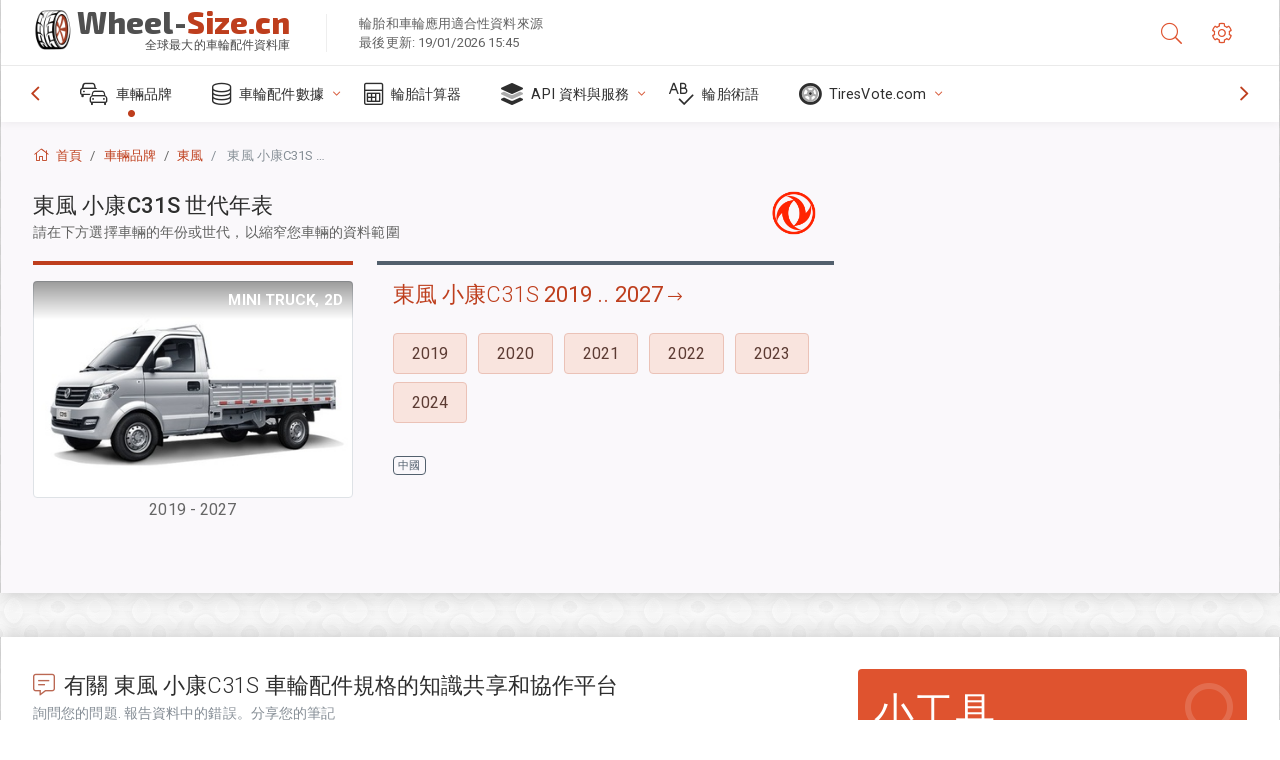

--- FILE ---
content_type: text/html; charset=utf-8
request_url: https://wheel-size.cn/size/dongfeng/c31s/
body_size: 22802
content:



<!DOCTYPE html>
<html lang="zh-tw">
<head>
    <title>東風 小康C31S - 每個年份和世代的輪圈、輪胎、PCD、偏移量規格 | Wheel-Size.cn</title>

    <meta charset="utf-8"/>
    <meta http-equiv="X-UA-Compatible" content="IE=edge">
    <meta name="msapplication-tap-highlight" content="no">
    <meta name="viewport" content="width=device-width, initial-scale=1, shrink-to-fit=no, user-scalable=no, minimal-ui">
    <!-- Call App Mode on ios devices -->
    <meta name="apple-mobile-web-app-capable" content="yes"/>
    <meta name="robots" content="index, follow"/>
    <meta name="revisit-after" content="14 days"/>

    <meta name="description" content="東風 小康C31S - 所有年份的輪圈尺寸、PCD、偏移量，以及螺栓型式、螺紋尺寸 (THD)、中心孔徑 (CB) 等其他規格。東風 小康C31S 的每個年份車型或車型世代，請選擇以縮小搜尋輪胎尺寸資料的範圍。"/>
    <meta name="keywords" content=""/>

    <!-- search engines verification codes -->
    <meta name="msvalidate.01" content="3EEBDB6187F3428FB33DD2B62E7E007F"/>
    <meta name='yandex-verification' content='58286f17fffb3c72'/>
    
    <!-- end search engines verification codes end-->

    
    <script async src="//pagead2.googlesyndication.com/pagead/js/adsbygoogle.js"></script>
    <script>
        (adsbygoogle = window.adsbygoogle || []).push({
            google_ad_client: "ca-pub-6541539878944517",
            enable_page_level_ads: true
        });
    </script>
    

    
    
    
    <meta property="og:type" content="website"/>
    <meta property="fb:admins" content="100001123248123"/>
    <meta property="og:url" content="//wheel-size.cn/size/dongfeng/c31s/"/>
    <meta property="og:site_name" content="Wheel-Size.cn"/>

    <meta property="og:title" content="東風 小康C31S - 每個年份和世代的輪圈、輪胎、PCD、偏移量規格"/>
    <meta property="og:description" content="東風 小康C31S - 所有年份的輪圈尺寸、PCD、偏移量，以及螺栓型式、螺紋尺寸 (THD)、中心孔徑 (CB) 等其他規格。東風 小康C31S 的每個年份車型或車型世代，請選擇以縮小搜尋輪胎尺寸資料的範圍。"/>

    
    <meta property="og:image" content="//wheel-size.cn/static/img/misc/wheel-size-main.jpg"/>



    <link rel="shortcut icon" href="/static/img/icons/favicon.ico"/>
    <link rel="home" href="/"/>

    
        <!-- base css -->
        <link id="vendorsbundle" rel="stylesheet" media="screen, print" href="/static/v2/css/vendors.bundle.css?v2"><!-- smartadmin classes 254kb  / 187 -->
        <link id="appbundle" rel="stylesheet" media="screen, print" href="/static/v2/css/app.bundle.css"><!-- 245 / 144 kb -->
        <link rel="stylesheet" media="screen, print" href="/static/v2/3rd-party/fontawesome5/css/all.min.css"><!-- 173 kb -->
        <link id="mytheme" rel="stylesheet" media="screen, print" href="#">
        <link id="myskin" rel="stylesheet" media="screen, print" href="/static/v2/css/skins/skin-master.css"><!-- 8kb -->
        <link rel="stylesheet" media="screen, print" href="/static/v2/css/themes/cust-theme-ws.css?v5"><!-- color, scheme 99kb / 52 -->
        <link rel="stylesheet" href="/static/v2/css/swiper/swiper-bundle.min.css"><!-- v 6.3.1, 13.6kb -->
        <link rel="stylesheet" href="/static/v2/css/select2/select2.min.css"><!-- 16kb -->

        <link rel="stylesheet" media="screen, print" href="/static/v2/css/custom.css?v9">
        <link rel="stylesheet" media="screen, print" href="/static/v2/css/sprite.css?v2">
        <link rel="preconnect" href="https://fonts.googleapis.com">
        <link rel="preconnect" href="https://fonts.gstatic.com" crossorigin>
        <link href="https://fonts.googleapis.com/css2?family=Exo+2:wght@800&family=Roboto+Mono:wght@400;500&display=swap" rel="stylesheet">

    





    

    <!-- Finder styles -->
    <link href="/static/finder/css/v2-finder.css" rel="stylesheet">

    <link rel="apple-touch-icon" sizes="57x57" href="/static/v2/img/favicon/apple-icon-57x57.png">
    <link rel="apple-touch-icon" sizes="60x60" href="/static/v2/img/favicon/apple-icon-60x60.png">
    <link rel="apple-touch-icon" sizes="72x72" href="/static/v2/img/favicon/apple-icon-72x72.png">
    <link rel="apple-touch-icon" sizes="76x76" href="/static/v2/img/favicon/apple-icon-76x76.png">
    <link rel="apple-touch-icon" sizes="114x114" href="/static/v2/img/favicon/apple-icon-114x114.png">
    <link rel="apple-touch-icon" sizes="120x120" href="/static/v2/img/favicon/apple-icon-120x120.png">
    <link rel="apple-touch-icon-precomposed" href="/static/v2/img/favicon/apple-icon-120x120.png">
    <link rel="apple-touch-icon" sizes="144x144" href="/static/v2/img/favicon/apple-icon-144x144.png">
    <link rel="apple-touch-icon" sizes="152x152" href="/static/v2/img/favicon/apple-icon-152x152.png">
    <link rel="apple-touch-icon" sizes="180x180" href="/static/v2/img/favicon/apple-icon-180x180.png">
    <link rel="icon" type="image/png" sizes="192x192" href="/static/v2/img/favicon/android-icon-192x192.png">
    <link rel="icon" type="image/png" sizes="32x32" href="/static/v2/img/favicon/favicon-32x32.png">
    <link rel="icon" type="image/png" sizes="96x96" href="/static/v2/img/favicon/favicon-96x96.png">
    <link rel="icon" type="image/png" sizes="16x16" href="/static/v2/img/favicon/favicon-16x16.png">
    <link rel="manifest" href="/static/v2/img/favicon/manifest.json">
    <meta name="msapplication-TileColor" content="#ffffff">
    <meta name="msapplication-TileImage" content="/static/v2/img/favicon/ms-icon-144x144.png">
    <meta name="theme-color" content="#ffffff">




    
        <link href="https://www.wheel-size.com/size/dongfeng/c31s/" rel="alternate" hreflang="x-default"/>
        <link href="https://razmerkoles.ru/size/dongfeng/c31s/" rel="alternate" hreflang="ru"/>
        <link href="https://llantasneumaticos.com/size/dongfeng/c31s/" rel="alternate" hreflang="es"/>
        <link href="https://jantes-e-pneus.com/size/dongfeng/c31s/" rel="alternate" hreflang="pt-BR"/>
        <link href="https://taille-pneu.com/size/dongfeng/c31s/" rel="alternate" hreflang="fr"/>
        <link href="https://wheel-size.cn/size/dongfeng/c31s/" rel="alternate" hreflang="zh-Hant"/>
        <link href="https://reifen-groessen.de/size/dongfeng/c31s/" rel="alternate" hreflang="de"/>
        <link href="https://wheel-size.jp/size/dongfeng/c31s/" rel="alternate" hreflang="ja"/>
        <link href="https://wheel-size.it/size/dongfeng/c31s/" rel="alternate" hreflang="it"/>
        <link href="https://wheel-size.gr/size/dongfeng/c31s/" rel="alternate" hreflang="el"/>
        <link href="https://wheel-size.kr/size/dongfeng/c31s/" rel="alternate" hreflang="ko"/>
        <link href="https://wheel-size.my/size/dongfeng/c31s/" rel="alternate" hreflang="ms"/>
        <link href="https://wheel-size.com.tr/size/dongfeng/c31s/" rel="alternate" hreflang="tr"/>
        <link href="https://wheel-thai.com/size/dongfeng/c31s/" rel="alternate" hreflang="th"/>
        <link href="https://wheel-arabia.com/size/dongfeng/c31s/" rel="alternate" hreflang="ar"/>
        <link href="https://rozmiary-opon.pl/size/dongfeng/c31s/" rel="alternate" hreflang="pl"/>
    

    
    

    <base href="/size/dongfeng/c31s/">
    <style>.ws-pagination{text-align:center}.ws-pagination-list{display:inline-block;padding-left:0;margin:18px 0;border-radius:2px}.ws-pagination-list>li{display:inline}.ws-pagination-list>li>span{cursor:default}.ws-pagination-list>li>a,.ws-pagination-list>li>span{position:relative;float:left;border:1px solid #ddd;font-size:12px;padding:5px 10px;line-height:1.5;margin-left:-1px;text-decoration:none;box-shadow:inset 0 -2px 0 rgba(0,0,0,.05);-moz-box-shadow:inset 0 -2px 0 rgba(0,0,0,.05);-webkit-box-shadow:inset 0 -2px 0 rgba(0,0,0,.05)}.ws-pagination-list>li:first-child>a,.ws-pagination-list>li:first-child>span{margin-left:0;border-bottom-left-radius:2px;border-top-left-radius:2px}.ws-pagination-list>li:last-child>a,.ws-pagination-list>li:last-child>span{border-bottom-right-radius:2px;border-top-right-radius:2px}.ws-pagination-list>li>a:focus,.ws-pagination-list>li>a:hover,.ws-pagination-list>li>span:focus,.ws-pagination-list>li>span:hover{z-index:2;color:#214e75;background-color:#eee;border-color:#ddd}.ws-pagination-list>.active>a,.ws-pagination-list>.active>a:focus,.ws-pagination-list>.active>a:hover,.ws-pagination-list>.active>span,.ws-pagination-list>.active>span:focus,.ws-pagination-list>.active>span:hover{z-index:3;color:#fff;background-color:#3276b1;border-color:#3276b1;cursor:default;font-weight:700}</style>
    <link rel="stylesheet" href="/static/ws_comments/css/A.ws-comments.v2.css.pagespeed.cf.VeXx8UFKOu.css"/>


    <style>.image-desc{padding:10px;text-align:right;background-image:linear-gradient(rgba(0,0,0,.4),rgba(0,0,0,0));border-radius:4px;color:#fff;text-transform:uppercase;font-weight:bold}.carousel-caption.carousel-caption-top{position:absolute;right:0;left:0;max-height:30px;padding-top:0;padding-bottom:0;color:#fff;text-align:center;top:0}.ws-border-top{border-width:4px!important}@media only screen and (max-width:576px){.ws-border-top{border-width:0!important}}.list-group-limited.collapse li{display:initial}.list-group-limited li:nth-of-type(n+5) {display:none}.list-group-limited.collapse.show li:nth-of-type(n+5) {display:initial}.ws-list-group .list-group-item{background-color:initial}.ws-list-group.list-group-flush>.list-group-item{border-width:1px 0 0!important}.ws-list-group.list-group-flush>.list-group-item:first-child{border-width:0 0 0!important}input[name="parent"]{display:none}.select2-container .select2-selection--single{height:40px!important}</style>


    

    

    

    <script>
        (function (i, s, o, g, r, a, m) {
            i['GoogleAnalyticsObject'] = r;
            i[r] = i[r] || function () {
                (i[r].q = i[r].q || []).push(arguments)
            }, i[r].l = 1 * new Date();
            a = s.createElement(o),
                    m = s.getElementsByTagName(o)[0];
            a.async = 1;
            a.src = g;
            m.parentNode.insertBefore(a, m)
        })(window, document, 'script', '//www.google-analytics.com/analytics.js', 'ga');
        var domains = [
            'www.wheel-size.com',
            'razmerkoles.ru',
            'llantasneumaticos.com',
            'jantes-e-pneus.com',
            'taille-pneu.com',
            'wheel-size.cn',
            'reifen-groessen.de',
            'wheel-size.it',
            'wheel-size.jp',
            'wheel-arabia.com',
            'wheel-size.gr',
            'wheel-size.kr',
            'wheel-size.my',
            'rozmiary-opon.pl',
            'wheel-thai.com',
            'wheel-size.com.tr'
        ];

        ga('create', 'UA-35890489-1', 'auto', {'allowLinker': true});
        ga('require', 'linker');
        
            ga('linker:autoLink', domains.filter(function (item) {
                return item !== 'wheel-size.cn'
            }));
        
        ga('send', 'pageview');

    </script>

    



    
  


    

    

    
    <link rel="canonical" href="https://wheel-size.cn/size/dongfeng/c31s/"/>

</head>

    <body class="mod-bg-1 mod-main-boxed mod-skin-light nav-function-top  site-zh-tw">
    <!-- DOC: script to save and load page settings -->
    <script>
    /**
     *    This script should be placed right after the body tag for fast execution
     *    Note: the script is written in pure javascript and does not depend on thirdparty library
     **/
    'use strict';

    var classHolder = document.getElementsByTagName("BODY")[0],
        /**
         * Load from localstorage
         **/
        themeSettings = (localStorage.getItem('themeSettings')) ? JSON.parse(localStorage.getItem('themeSettings')) :
            {},
        themeURL = themeSettings.themeURL || '',
        themeOptions = themeSettings.themeOptions || '',
        themeMarket = themeSettings.themeMarket || '',
        systemOutput = themeSettings.systemOutput || '',
        showCalculatedColumns = themeSettings.showCalculatedColumns || '';
    /**
     * Load theme options
     **/
    if (themeSettings.themeOptions) {
        classHolder.className = themeSettings.themeOptions;
        //console.log("%c✔ Theme settings loaded", "color: #148f32");
    } else {
        console.log("%c✔ Heads up! Theme settings is empty or does not exist, loading default settings...", "color: #ed1c24");
    }

    //if (themeSettings.themeURL && !document.getElementById('mytheme')) {
    //    var cssfile = document.createElement('link');
    //    cssfile.id = 'mytheme';
    //    cssfile.rel = 'stylesheet';
    //    cssfile.href = themeURL;
    //    document.getElementsByTagName('head')[0].appendChild(cssfile);

    //} else if (themeSettings.themeURL && document.getElementById('mytheme')) {
    //    document.getElementById('mytheme').href = themeSettings.themeURL;
    //}

    if (themeSettings.systemOutput) {
        if (themeSettings.systemOutput === "imperial"){
            document.body.classList.add("system-imperial");
        }
    }

    if (themeSettings.themeMarket) {
        if (themeSettings.themeMarket){
            document.body.setAttribute("pmChoice", themeSettings.themeMarket);
        }
    }

    if (themeSettings.showCalculatedColumns) {
        if (themeSettings.showCalculatedColumns){
            document.body.classList.add("additional-columns");
        }
    }

    /**
     * Save to localstorage
     **/
    var saveSettings = function (typeSystemOutput='metric') {
        themeSettings.themeOptions = String(classHolder.className).split(/[^\w-]+/).filter(function (item) {
            return /^(nav|header|footer|mod|display)-/i.test(item);
        }).join(' ');
        if (document.getElementById('mytheme')) {
            themeSettings.themeURL = document.getElementById('mytheme').getAttribute("href");
        }
        themeSettings.systemOutput = typeSystemOutput;
        //themeSettings.showCalculatedColumns =
        localStorage.setItem('themeSettings', JSON.stringify(themeSettings));
    }

    var saveOnlyParamSetting = function (param, value) {
        themeSettings = (localStorage.getItem('themeSettings')) ? JSON.parse(localStorage.getItem('themeSettings')) :
            {};
        themeSettings[param] = value;
        localStorage.setItem('themeSettings', JSON.stringify(themeSettings));
    }
    /**
     * Reset settings
     **/
    var resetSettings = function () {

        localStorage.setItem("themeSettings", "");
    }

</script>



    <div class="page-wrapper">
        <div class="page-inner">
            <!-- BEGIN Left Aside -->
            <aside class="page-sidebar">
                
    <!--
    <div class="page-logo">
        <a href="#" class="page-logo-link press-scale-down d-flex align-items-center position-relative"
           data-toggle="modal" data-target="#modal-shortcut">
            <img src="static/images/ws-logo-40.png" alt="" aria-roledescription="logo">
            <span class="page-logo-text mr-1">Wheel-Size.com</span>

        </a>
    </div>
    -->
    <!-- DOC: nav menu layout change shortcut -->
    <div class="hidden-lg-up dropdown-icon-menu position-relative pl-4 pt-3">
        <a href="#" class="alert-primary btn js-waves-off" data-action="toggle" data-class="mobile-nav-on" title="隱藏導航">
            <i class="fal fa-times"></i>
        </a>
    </div>
    <!-- BEGIN PRIMARY NAVIGATION -->
    <nav id="js-primary-nav" class="primary-nav" role="navigation">
        
    <ul id="js-nav-menu" class="nav-menu">
        <li class="nav-title">選單和選項</li>
        <li class="active">
            <a href="/size/" title="找出適合您車輛的輪胎尺寸">
                <i class="fal fa-cars"></i>
                <span class="nav-link-text">車輛品牌</span>
                <span class="dl-ref bg-primary-500 hidden-nav-function-minify hidden-nav-function-top">150+</span>
            </a>
        </li>
        <li class="">
            <a href="#" title="車輪配件數據">
                <i class="fal fa-database"></i>
                <span class="nav-link-text">車輪配件數據</span>
            </a>
            <ul>
                <li>
                    <a href="/pcd/" title="依特定螺栓型式尋找匹配車輛" data-filter-tags="">
                        <span class="nav-link-text">螺栓型式</span>
                    </a>
                </li>
                <li>
                    <a href="/tire/" title="依特定輪胎尺寸尋找匹配車輛" data-filter-tags="">
                        <span class="nav-link-text">輪胎</span>
                    </a>
                </li>
            </ul>
        </li>
        <li class="">
            <a href="/calc/" title="輪胎計算器">
                <i class="fal fa-calculator"></i>
                <span class="nav-link-text">輪胎計算器</span>
            </a>
        </li>








        
        <li>
            <a href="#" title="車輪配件 API">
                <i class="fad fa-layer-group"></i>
                <span class="nav-link-text">API 資料與服務 </span>
            </a>
            <ul>
                <li>
                    <a href="https://developer.wheel-size.com/" title="車輪配件 API" data-filter-tags="">
                        <span class="nav-link-text">車輪配件 API <i class="fal fa-external-link"></i></span>
                    </a>
                </li>
                <li>
                    <a href="https://api.wheel-size.com/v1/swagger/" title="" data-filter-tags="">
                        <span class="nav-link-text">開放 API 規範 <i class="fal fa-external-link"></i></span>
                    </a>
                </li>
                <li>
                    <a href="https://services.wheel-size.com/" title="" data-filter-tags="">
                        <span class="nav-link-text">網站小工具 <i class="fal fa-external-link"></i></span>
                    </a>
                </li>
            </ul>
        </li>
        <li class="">
            <a href="/glossary/" title="輪胎術語" data-filter-tags="">
                <i class="fal fa-spell-check"></i>
                <span class="nav-link-text">輪胎術語</span>
            </a>
        </li>

        <li>
            <a href="#" title="TiresVote.com">
                <i class="fad fa-tire"></i>
                <span class="nav-link-text">TiresVote.com</span>
            </a>
            <ul>
                <li>
                    <a href="https://tiresvote.com/tests/" title="專業輪胎測試" data-filter-tags="">
                        <span class="nav-link-text">專業輪胎測試 <i class="fal fa-external-link"></i></span>
                    </a>
                </li>
                <li>
                    <a href="https://tiresvote.com/top-charts/" title="輪胎排名" data-filter-tags="">
                        <span class="nav-link-text">輪胎排名 <i class="fal fa-external-link"></i></span>
                    </a>
                </li>
                <li>
                    <a href="https://tiresvote.com/filter/" title="進階輪胎搜尋" data-filter-tags="">
                        <span class="nav-link-text">進階輪胎搜尋 <i class="fal fa-external-link"></i></span>
                    </a>
                </li>
                <li>
                    <a href="https://tiresvote.com/catalog/" title="輪胎品牌" data-filter-tags="">
                        <span class="nav-link-text">輪胎品牌 <i class="fal fa-external-link"></i></span>
                    </a>
                </li>
            </ul>
        </li>
    </ul>

    </nav>
    <!-- END PRIMARY NAVIGATION -->
    <!-- NAV FOOTER -->
    <div class="nav-footer shadow-top">
        <a href="#" onclick="return false;" data-action="toggle" data-class="nav-function-minify" class="hidden-md-down">
            <i class="ni ni-chevron-right"></i>
            <i class="ni ni-chevron-right"></i>
        </a>
        <ul class="list-table m-auto nav-footer-buttons">
            <li>
                <a href="mailto:info@wheel-size.com" data-toggle="tooltip" data-placement="top" title="Email">
                    <i class="fal fa-envelope"></i>
                </a>
            </li>
        </ul>
    </div>
    <!-- END NAV FOOTER -->

            </aside>
            <!-- END Left Aside -->
            <div class="page-content-wrapper">
                <!-- BEGIN Page Header -->
                <header class="page-header">
                    

    <!-- DOC: mobile button appears during mobile width -->
    <div class="hidden-lg-up">
        <a href="#" class="alert-primary btn press-scale-down" data-action="toggle" data-class="mobile-nav-on">
            <i class="ni ni-menu"></i>
        </a>
    </div>

    <!-- we need this logo when user switches to nav-function-top -->
    <div class="page-logo position-relative" style="top:-7px;">
        <a href="/" title="首頁" class="page-logo-link press-scale-down d-flex align-items-center position-relative">
            <img src="/static/v2/images/xws-logo-200.png.pagespeed.ic.ylEagnU7oq.webp" alt="" aria-roledescription="logo" class="position-relative" style="top:4px;">
            <span class="mx-1 fs-xxl ws-logo"><span>Wheel-</span>Size.cn</span>
            <span style="bottom:-8px;" class="ws-logo-below position-absolute fs-xs opacity-100 pos-bottom pos-right mr-1 mt-n2 color-fusion-300">全球最大的車輪配件資料庫</span>
        </a>
    </div>


    <div class="pl-5 color-fusion-100 about-ws">
        <div class="">輪胎和車輪應用適合性資料來源</div>
        <div class="d-none d-sm-block">最後更新: 19/01/2026 15:45</div>
    </div>
    <div class="ml-auto d-flex">
        <!-- activate app search icon (mobile) -->
        <div class="">
            <a id="search-drop" class="header-icon cursor-pointer " title="依車型、輪胎或輪圈尺寸搜尋表格" data-toggle="collapse" href="#collapseSearch" data-target="#collapseSearch" role="button" aria-expanded="false" aria-controls="collapseSearch">
                <i class="fal fa-search"></i>
            </a>
        </div>
        <!-- app settings -->
        <div>
            <a href="#" class="cursor-pointer header-icon" data-toggle="modal" data-target=".js-modal-settings">
                <i class="fal fa-cog"></i>
            </a>
        </div>
    </div>


                </header>
                <!-- END Page Header -->

                <!-- BEGIN Page Content -->
                <!-- the #js-page-content id is needed for some plugins to initialize -->
                <main id="js-page-content" role="main" class="page-content ">
                    <div class="collapse " id="collapseSearch" style="">
                        
    <div class="bg-white border-faded rounded p-sm-3 p-0 ws-xs-inherit mb-4">
        <h4>
            <span>車輛型號、輪胎尺寸或輪圈的搜尋表</span>
            <small>請選擇以下標籤，以取得您車輛的適用資料，或尋找符合您條件的車輛。</small>
        </h4>
        <div id="finder">
            

                            <ul class="nav nav-tabs ws-search-tabs" role="tablist">
                                <li class="nav-item">
                                    <a class="nav-link active font-weight-normal px-2 px-sm-3 px-md-3" title="什麼車輪適合您的車" data-toggle="tab" href="#tab_borders_icons-1" role="tab" aria-selected="true"><span class="text-uppercase">依車輛</span> <span class="hidden-sm-down d-block font-weight-light text-truncate-lg text-truncate">什麼車輪適合您的車</span></a>
                                </li>
                                <li class="nav-item">
                                    <a class="nav-link font-weight-normal px-2 px-sm-3 px-md-3" title="哪些車輛使用此輪胎尺寸" data-toggle="tab" href="#tab_borders_icons-2" role="tab" aria-selected="false"><span class=" text-uppercase">依輪胎尺寸搜尋</span> <span class=" hidden-sm-down d-block font-weight-light text-truncate-lg text-truncate">哪些車輛使用此輪胎尺寸</span></a>
                                </li>
                                <li class="nav-item">
                                    <a class="nav-link font-weight-normal px-2 px-sm-3 px-md-3" title="哪些車輛使用此輪圈尺寸" data-toggle="tab" href="#tab_borders_icons-3" role="tab" aria-selected="false"><span class="text-uppercase">按輪圈尺寸</span> <span class="hidden-sm-down d-block font-weight-light text-truncate-lg text-truncate">哪些車輛使用此輪圈尺寸</span></a>
                                </li>
                            </ul>
                            <div class="tab-content py-3 px-0 px-sm-3">
                                <div class="tab-pane fade active show" id="tab_borders_icons-1" role="tabpanel">
                                    


<h6>請指定製造商、年份和型號，以尋找匹配的輪圈：</h6>
<form id="vehicle_form" action="/finder/search/by_model/" method="get" class="wheel-form">
    <div class="row">
        <div class="col-sm-3 pb-2">
            <select id="auto_vendor" name="make" class="js-select2-icons form-control w-100 selectpicker bootstrap-select" data-text="品牌">
                <option selected="selected" value="">品牌</option>
            </select>
        </div>
        <div class="col-sm-2 pb-2">
            <select id="auto_year" name="year" class="select2 form-control w-100 selectpicker bootstrap-select" disabled>
                <option selected="selected" value="">年份</option>
            </select>
        </div>
        <div class="col-sm-3 pb-2">
            <select id="auto_model" name="model" class="select2 form-control w-100 selectpicker bootstrap-select" disabled>
                <option selected="selected" value="">型號</option>
            </select>
        </div>
        <div class="col-sm-1">
            <i class="fa-3x finder-redirecting fad fa-tire d-none"></i>
        </div>
    </div>
</form>

                                </div>
                                <div class="tab-pane fade" id="tab_borders_icons-2" role="tabpanel">
                                    <div class="tire-form-pane tire-metric">
                                        


    <div class="float-right pb-2 ml-2">
        <a class="change-system text-nowrap" href="#">
            <span class="color-fusion-500 opacity-50 hidden-sm-down" style="border-bottom: 1px dashed #ddd;">改用美國輪胎標示系統</span>
            <span class="color-fusion-500 opacity-50 hidden-md-up" style="border-bottom: 1px dashed #ddd;">LT-High Flotation</span>
            <i class="fad fa-exchange"></i>
        </a>
    </div>
    <h6>指定以下欄位的值以尋找符合的車輛:</h6>
    <div class="clearfix"></div>


<form id="tire_form" action="/finder/search/by_tire/" method="get" class="wheel-form">


    <div class="row">
        <div class="col-sm-3 pb-2">
            <select class="select2 form-control w-100 selectpicker bootstrap-select" id="tf_tire_width" name="tire_width">
                <option selected="selected" value="">輪胎寬度</option>
            </select>
        </div>
        <div class="col-sm-3 pb-2">
            <select class="select2 form-control w-100 selectpicker bootstrap-select" id="tf_aspect_ratio" name="aspect_ratio" disabled>
                <option selected="selected" value="">寬高比</option>
            </select>
        </div>
        <div class="col-sm-3 pb-2">
            <select class="select2 form-control w-100 selectpicker bootstrap-select" id="tf_rim_diameter" name="rim_diameter" disabled>
                <option selected="selected" value="">輪圈直徑</option>
            </select>
        </div>
    </div>

</form>

<!-- block below appears only after successful search -->
<div class="ajax-result" id="ajax-tab-2"></div>

                                    </div>
                                    <div class="tire-form-pane tire-flotation d-none">
                                        



<form id="tire_form_hf" action="/finder/search/by_hf_tire/" method="get" class="wheel-form">
    <div class="float-right pb-2">
        <a class="change-system float-right" href="#">
            <span class="color-fusion-500 opacity-50 hidden-sm-down" style="border-bottom: 1px dashed #ddd;">改用 ISO 公制輪胎尺寸系統.</span>
            <span class="color-fusion-500 opacity-50 hidden-md-up" style="border-bottom: 1px dashed #ddd;">ISO Metric</span>
            <i class="fad fa-exchange"></i>
        </a>
    </div>
    <h6 class="title">指定以下欄位的值以尋找符合的車輛:</h6>

    <div class="row">
        <div class="col-sm-3 pb-2">
        <select class="select2 form-control w-100 selectpicker bootstrap-select" id="tf_tire_diameter" name="tire_diameter">
            <option selected="selected" value="">輪胎直徑</option>
        </select>
        </div>
        <div class="col-sm-3 pb-2">
            <select class="select2 form-control w-100 selectpicker bootstrap-select" id="tf_tire_section_width" name="tire_section_width" disabled>
                <option selected="selected" value="">輪胎寬度</option>
            </select>
        </div>
        <div class="col-sm-3 pb-2">
            <select class="select2 form-control w-100 selectpicker bootstrap-select" id="tf_rim_diameter_hf" name="rim_diameter_hf" disabled>
                <option selected="selected" value="">輪圈直徑</option>
            </select>
        </div>

    </div>
</form>

<!-- block below appears only after successful search -->
<div class="ajax-result" id="ajax-tab-4"></div>

                                    </div>
                                </div>
                                <div class="tab-pane fade" id="tab_borders_icons-3" role="tabpanel">
                                    


<form id="wheel_form" action="/finder/search/by_rim/" method="get" class="wheel-form">
    <h6>指定以下欄位的值以尋找符合的車輛:</h6>

    <div class="row ">
        <div class="col-sm-2 pb-2">
            <select class="select2 form-control w-100 selectpicker bootstrap-select" id="wf_rim_diameter" name="rim_diameter">
                <option selected="selected" value="">輪圈直徑</option>
            </select>
        </div>
        <div class="col-sm-2 pb-2">
            <select class="select2 form-control w-100 selectpicker bootstrap-select" id="wf_rim_width" name="rim_width" disabled>
                <option selected="selected" value="">輪圈寬度</option>
            </select>
        </div>
        <div class="col-sm-2 pb-2">
            <select class="select2 form-control selectpicker bootstrap-select" id="wf_offset" name="offset" disabled>
                <option selected="selected" value="">偏移量</option>
            </select>

            <div class="precision-select offset-precision">
                <input type="hidden" name="offset_min"/>
                <input type="hidden" name="offset_max"/>

                <span class="plus-minus">±</span>
                <select name="offset_precision">
                    <option value="0" selected="selected">0</option>
                    <option value="1">1</option>
                    <option value="2">2</option>
                    <option value="3">3</option>
                    <option value="4">4</option>
                    <option value="5">5</option>
                    <option value="6">6</option>
                    <option value="7">7</option>
                    <option value="8">8</option>
                    <option value="9">9</option>
                    <option value="10">10</option>
                    <option value="15">15</option>
                    <option value="20">20</option>
                    <option value="30">30</option>
                    <option value="50">50</option>
                </select>
            </div>
        </div>


        <div class="col-sm-2 pb-2">
            <select class="select2 form-control selectpicker bootstrap-select" id="wf_cb" name="cb" disabled>
                <option selected="selected" value="">中心孔徑</option>
            </select>

            <div class="precision-select cb-precision">
                <input type="hidden" name="cb_min"/>
                <input type="hidden" name="cb_max"/>

                <span class="plus-minus">±</span>
                <select name="cb_precision">
                    <option value="0" selected="selected">0</option>
                    <option value="1">1</option>
                    <option value="2">2</option>
                    <option value="3">3</option>
                    <option value="4">4</option>
                    <option value="5">5</option>
                    <option value="6">6</option>
                    <option value="7">7</option>
                    <option value="8">8</option>
                    <option value="9">9</option>
                    <option value="10">10</option>
                    <option value="15">15</option>
                    <option value="20">20</option>
                    <option value="30">30</option>
                    <option value="50">50</option>
                </select>
            </div>
        </div>
        <div class="col-sm-2 pb-2">
            <select class="select2 form-control w-100 selectpicker bootstrap-select" id="wf_bolt_pattern" name="bolt_pattern" disabled>
                <option selected="selected" value="">螺栓型式</option>
            </select>
        </div>
    </div>
</form>
<div class="ajax-result" id="ajax-tab-3"></div>

                                </div>
                            </div>

        </div>
    </div>


                    </div>

                    
    <div class="row">
        <div class="col-md-12 col-sm-12 col-lg-12">
            <ol class="breadcrumb page-breadcrumb" itemscope itemtype="https://schema.org/BreadcrumbList">
                <li class="breadcrumb-item" itemscope itemtype="https://schema.org/ListItem" itemprop="itemListElement"><a itemprop="item" href="/"><i class="fal fa-home mr-1 fs-md"></i> <span itemprop="name">首頁</span></a>
                        <meta itemprop="position" content="1"/>
                </li>
                <li class="breadcrumb-item" itemscope itemtype="https://schema.org/ListItem" itemprop="itemListElement"><a itemprop="item" href="/size/"><span itemprop="name">車輛品牌</span></a>
                    <meta itemprop="position" content="2"/>
                </li>
                <li class="breadcrumb-item" itemscope itemtype="https://schema.org/ListItem" itemprop="itemListElement"><a itemprop="item" href="/size/dongfeng/"><span itemprop="name">東風</span></a>
                    <meta itemprop="position" content="3"/>
                </li>
                <li class="breadcrumb-item active" itemscope itemtype="https://schema.org/ListItem" itemprop="itemListElement">
                    <span itemprop="name"><span class="hidden-md-down">東風</span> 小康C31S 輪圈規格</span>
                    <meta itemprop="position" content="4"/>
                </li>
            </ol>
        </div>
    </div>


                    
    <div itemscope itemtype="http://schema.org/ItemList">
        <div class="row">
            <div class="col-sm-8">
                <div class="subheader mb-3">
                    <h1 class="subheader-title">
                        <span itemprop="name">東風 小康C31S <span class="fw-300">世代年表</span></span>
                        <small>請在下方選擇車輛的年份或世代，以縮窄您車輛的資料範圍</small>
                    </h1>
                    
                        <img src="https://cdn.wheel-size.com/automobile/manufacturer/dongfeng-1622188104.2587373.png" style="width:64px;" class="figure-img img-fluid rounded float-right float-sm-none mr-2" alt="東風"/>
                    
                </div>
            </div>
        </div>

    </div>
    


                    
    
    
        <div class="row">
            <div class="col-md-12 col-sm-12 col-lg-8" itemscope itemtype="http://schema.org/ItemPage">
                

    <div class="mb-4">
        

        
            
                <div class="row row-eq-height  market-chdm market-generation">
                    <div class="col-sm-5">
                        <div class="py-3 border-top -ws-border-top border-primary w-100" style="border-top-width:4px!important;">

                            
                                <div id="carousel-2019-2027" class="carousel carousel-fade slide" data-ride="carousel">
                                
                                <div class="carousel-inner">


                                
                                    <div class="carousel-item active">
                                    
                                        
                                            <img src="https://cdn.wheel-size.com/thumbs/e3/c0/e3c0c22361246c6742501fa4be1dca5a.jpg" class="d-block w-100 img-fluid img-thumbnail" alt="東風 小康C31S 2019 .. 2027 Mini Truck, 2d">
                                        
                                        
                                        <div class="carousel-caption carousel-caption-top">
                                            <h5 class="image-desc">Mini Truck, 2d</h5>
                                        </div>
                                    </div>
                                
                                </div>
                                
                            </div>
                            
                            <div class="fs-xl mb-2 text-center hidden-sm-down">2019 - 2027</div>
                        </div>
                    </div>
                    <div class="col-sm-7">
                        <div class="p-sm-3 p-sm border-top ws-border-top border-secondary h-100 ws-xs-inherit">
                            <a href="/size/dongfeng/c31s/2019-now/" title="請參閱汽車世代的車輪和輪胎技術規格： 東風 小康C31S 2019 .. 2027">
                                <h2 class="text-right-sm text-left fw-300 mb-4">東風 小康C31S <span class="fw-400 text-nowrap">2019 .. 2027&nbsp;<i class="fal fa-long-arrow-right fs-xl"></i></span></h2>
                            </a>

                            <div class="mb-4">
                            
                                <a href="/size/dongfeng/c31s/2019/" title="東風 小康C31S 2019 - 查看正確的車輪尺寸、PCD、偏移量和輪圈規格">
                                    <span class="btn btn-lg_ border ws-color-orange fs-xl text-uppercase waves-effect waves-themed mr-2 mb-2">
                                        <span class="">2019</span>
                                    </span>
                                </a>
                            
                                <a href="/size/dongfeng/c31s/2020/" title="東風 小康C31S 2020 - 查看正確的車輪尺寸、PCD、偏移量和輪圈規格">
                                    <span class="btn btn-lg_ border ws-color-orange fs-xl text-uppercase waves-effect waves-themed mr-2 mb-2">
                                        <span class="">2020</span>
                                    </span>
                                </a>
                            
                                <a href="/size/dongfeng/c31s/2021/" title="東風 小康C31S 2021 - 查看正確的車輪尺寸、PCD、偏移量和輪圈規格">
                                    <span class="btn btn-lg_ border ws-color-orange fs-xl text-uppercase waves-effect waves-themed mr-2 mb-2">
                                        <span class="">2021</span>
                                    </span>
                                </a>
                            
                                <a href="/size/dongfeng/c31s/2022/" title="東風 小康C31S 2022 - 查看正確的車輪尺寸、PCD、偏移量和輪圈規格">
                                    <span class="btn btn-lg_ border ws-color-orange fs-xl text-uppercase waves-effect waves-themed mr-2 mb-2">
                                        <span class="">2022</span>
                                    </span>
                                </a>
                            
                                <a href="/size/dongfeng/c31s/2023/" title="東風 小康C31S 2023 - 查看正確的車輪尺寸、PCD、偏移量和輪圈規格">
                                    <span class="btn btn-lg_ border ws-color-orange fs-xl text-uppercase waves-effect waves-themed mr-2 mb-2">
                                        <span class="">2023</span>
                                    </span>
                                </a>
                            
                                <a href="/size/dongfeng/c31s/2024/" title="東風 小康C31S 2024 - 查看正確的車輪尺寸、PCD、偏移量和輪圈規格">
                                    <span class="btn btn-lg_ border ws-color-orange fs-xl text-uppercase waves-effect waves-themed mr-2 mb-2">
                                        <span class="">2024</span>
                                    </span>
                                </a>
                            
                            </div>
                            <div class="mb-4">
                                 
                                
                                    
                                    <span class="badge border border-secondary text-secondary mb-1">
                                        中國
                                    </span>
                                    
                                
                            </div>
                            <div class="py-sm-0 py-3"></div>
                        </div>
                    </div>
                </div>
            

        
    </div>




            </div><!-- col-md-8-->

            <div class="col-md-12 col-sm-12 col-lg-4 d-flex" style="flex-direction: column;" itemscope itemtype="http://schema.org/WPSideBar">
                
    <div class="mb-2" style="display:contents;">
                                <div class="ad-sidebar-block" style="position:sticky; top:0px;">
                                    <div class="text-center text-sm-left">
                                        <script async src="https://pagead2.googlesyndication.com/pagead/js/adsbygoogle.js?client=ca-pub-6541539878944517" crossorigin="anonymous"></script>
<!-- WS-SIDEBAR-1-DISPLAY -->
<ins class="adsbygoogle" style="display:block" data-ad-client="ca-pub-6541539878944517" data-ad-slot="8820430500" data-ad-format="auto" data-full-width-responsive="true"></ins>
<script>
     (adsbygoogle = window.adsbygoogle || []).push({});
</script>
                                    </div>
                                </div>
                            </div>

            </div>
        </div>
    



                </main>
                <div class="clearfix"></div>
                <!-- this overlay is activated only when mobile menu is triggered -->
                <div class="page-content-overlay" data-action="toggle" data-class="mobile-nav-on"></div>
                <!-- END Page Content -->

            </div><!-- page-content-wrapper -->
        </div><!-- page-inner -->
    </div>

    
    
    <div class="height-4"></div>
    <div class="page-wrapper">
        <div class="page-inner min-height-reset">
            <div class="bg-white p-3 p-sm-5 page-content-wrapper mt-0" id="conversation">

                <div class="row">
                    <div class="col-sm-8">
                        <div class="subheader mb-3">
        <h4 class="h5 subheader-title"><i class="subheader-icon fal fa-comment-alt-lines"></i>
            <span class="fw-300">有關 東風 小康C31S 車輪配件規格的知識共享和協作平台</span>
            <small class="text-muted m-0">詢問您的問題. 報告資料中的錯誤。分享您的筆記</small>
        </h4>
    </div>

                        

                        <div class="tab-content tab-comments">
                            <div id="type-comments-1" class="tab-pane active">

             


                                <!-- list of generations with active comments -->

                    


                                <div class="panel">
                                    <div class="panel-container show">
                                        <div class="panel-content">
                                            




<div id="ws-comments-container" data-ng-controller="WsCommentsCtrl" data-ng-init="loader.load({ noQuery: true })">
  




<script type="text/ng-template" id="/ws-comment-form.html">

  <form method="post" name="wsCommentForm"
        data-ng-submit="postComment($event, wsCommentForm)"
        action="/comments/new/"
        class="ws-comment-form">
    <div class="hide hidden-fields">
      
      
        
          <input type="hidden" name="content_type" value="main.generationproxy">
        
      
        
          <input type="hidden" name="security_hash" value="1213e93182f4f4c8aa10cc18e45a9ba40acfccaa">
        
      
      <input type="text" name="parent" ng-model="comment.parent">
    </div>

    

    <div class="before-textarea">
      
    <div class="row">
        <div class="col-sm-6">
            <div class="mb-2" data-ng-show="!comment.parent">
                <label class="form-label"></label>
                
        
          <section data-ng-show="!comment.parent">
            <label class="select">
             <select name="object_pk" ng-model="comment.object" initial-value required>
  <option value="" selected>選擇世代</option>

  <option value="10395">2019 .. 2027</option>

</select>
             <i></i>
            </label>
          </section>
        
      
            </div>
        </div>
        <div class="col-sm-6">
            <div class="mb-2" data-ng-if="!comment.parent">
                <label class="form-label"></label>
                <select name="country" lang="ru" data-minimum-input-length="0" data-theme="default" data-allow-clear="false" required class="django-select2">
  <option value="" selected>您的國家</option>

  <option value="AF">Afghanistan</option>

  <option value="AX">Åland Islands</option>

  <option value="AL">Albania</option>

  <option value="DZ">Algeria</option>

  <option value="AS">American Samoa</option>

  <option value="AD">Andorra</option>

  <option value="AO">Angola</option>

  <option value="AI">Anguilla</option>

  <option value="AQ">Antarctica</option>

  <option value="AG">Antigua and Barbuda</option>

  <option value="AR">Argentina</option>

  <option value="AM">Armenia</option>

  <option value="AW">Aruba</option>

  <option value="AU">Australia</option>

  <option value="AT">Austria</option>

  <option value="AZ">Azerbaijan</option>

  <option value="BS">Bahamas</option>

  <option value="BH">Bahrain</option>

  <option value="BD">Bangladesh</option>

  <option value="BB">Barbados</option>

  <option value="BY">Belarus</option>

  <option value="BE">Belgium</option>

  <option value="BZ">Belize</option>

  <option value="BJ">Benin</option>

  <option value="BM">Bermuda</option>

  <option value="BT">Bhutan</option>

  <option value="BO">Bolivia (Plurinational State of)</option>

  <option value="BQ">Bonaire, Sint Eustatius and Saba</option>

  <option value="BA">Bosnia and Herzegovina</option>

  <option value="BW">Botswana</option>

  <option value="BV">Bouvet Island</option>

  <option value="BR">Brazil</option>

  <option value="IO">British Indian Ocean Territory</option>

  <option value="BN">Brunei Darussalam</option>

  <option value="BG">Bulgaria</option>

  <option value="BF">Burkina Faso</option>

  <option value="BI">Burundi</option>

  <option value="CV">Cabo Verde</option>

  <option value="KH">Cambodia</option>

  <option value="CM">Cameroon</option>

  <option value="CA">Canada</option>

  <option value="KY">Cayman Islands</option>

  <option value="CF">Central African Republic</option>

  <option value="TD">Chad</option>

  <option value="CL">Chile</option>

  <option value="CN">China</option>

  <option value="CX">Christmas Island</option>

  <option value="CC">Cocos (Keeling) Islands</option>

  <option value="CO">Colombia</option>

  <option value="KM">Comoros</option>

  <option value="CG">Congo</option>

  <option value="CD">Congo (the Democratic Republic of the)</option>

  <option value="CK">Cook Islands</option>

  <option value="CR">Costa Rica</option>

  <option value="CI">Côte d&#x27;Ivoire</option>

  <option value="HR">Croatia</option>

  <option value="CU">Cuba</option>

  <option value="CW">Curaçao</option>

  <option value="CY">Cyprus</option>

  <option value="CZ">Czechia</option>

  <option value="DK">Denmark</option>

  <option value="DJ">Djibouti</option>

  <option value="DM">Dominica</option>

  <option value="DO">Dominican Republic</option>

  <option value="EC">Ecuador</option>

  <option value="EG">Egypt</option>

  <option value="SV">El Salvador</option>

  <option value="GQ">Equatorial Guinea</option>

  <option value="ER">Eritrea</option>

  <option value="EE">Estonia</option>

  <option value="SZ">Eswatini</option>

  <option value="ET">Ethiopia</option>

  <option value="FK">Falkland Islands (Malvinas)</option>

  <option value="FO">Faroe Islands</option>

  <option value="FJ">Fiji</option>

  <option value="FI">Finland</option>

  <option value="FR">France</option>

  <option value="GF">French Guiana</option>

  <option value="PF">French Polynesia</option>

  <option value="TF">French Southern Territories</option>

  <option value="GA">Gabon</option>

  <option value="GM">Gambia</option>

  <option value="GE">Georgia</option>

  <option value="DE">Germany</option>

  <option value="GH">Ghana</option>

  <option value="GI">Gibraltar</option>

  <option value="GR">Greece</option>

  <option value="GL">Greenland</option>

  <option value="GD">Grenada</option>

  <option value="GP">Guadeloupe</option>

  <option value="GU">Guam</option>

  <option value="GT">Guatemala</option>

  <option value="GG">Guernsey</option>

  <option value="GN">Guinea</option>

  <option value="GW">Guinea-Bissau</option>

  <option value="GY">Guyana</option>

  <option value="HT">Haiti</option>

  <option value="HM">Heard Island and McDonald Islands</option>

  <option value="VA">Holy See</option>

  <option value="HN">Honduras</option>

  <option value="HK">Hong Kong</option>

  <option value="HU">Hungary</option>

  <option value="IS">Iceland</option>

  <option value="IN">India</option>

  <option value="ID">Indonesia</option>

  <option value="IR">Iran (Islamic Republic of)</option>

  <option value="IQ">Iraq</option>

  <option value="IE">Ireland</option>

  <option value="IM">Isle of Man</option>

  <option value="IL">Israel</option>

  <option value="IT">Italy</option>

  <option value="JM">Jamaica</option>

  <option value="JP">日本</option>

  <option value="JE">Jersey</option>

  <option value="JO">Jordan</option>

  <option value="KZ">Kazakhstan</option>

  <option value="KE">Kenya</option>

  <option value="KI">Kiribati</option>

  <option value="KP">Korea (the Democratic People&#x27;s Republic of)</option>

  <option value="KR">Korea (the Republic of)</option>

  <option value="KW">Kuwait</option>

  <option value="KG">Kyrgyzstan</option>

  <option value="LA">Lao People&#x27;s Democratic Republic</option>

  <option value="LV">Latvia</option>

  <option value="LB">Lebanon</option>

  <option value="LS">Lesotho</option>

  <option value="LR">Liberia</option>

  <option value="LY">Libya</option>

  <option value="LI">Liechtenstein</option>

  <option value="LT">Lithuania</option>

  <option value="LU">Luxembourg</option>

  <option value="MO">Macao</option>

  <option value="MG">Madagascar</option>

  <option value="MW">Malawi</option>

  <option value="MY">Malaysia</option>

  <option value="MV">Maldives</option>

  <option value="ML">Mali</option>

  <option value="MT">Malta</option>

  <option value="MH">Marshall Islands</option>

  <option value="MQ">Martinique</option>

  <option value="MR">Mauritania</option>

  <option value="MU">Mauritius</option>

  <option value="YT">Mayotte</option>

  <option value="MX">Mexico</option>

  <option value="FM">Micronesia (Federated States of)</option>

  <option value="MD">Moldova (the Republic of)</option>

  <option value="MC">Monaco</option>

  <option value="MN">Mongolia</option>

  <option value="ME">Montenegro</option>

  <option value="MS">Montserrat</option>

  <option value="MA">Morocco</option>

  <option value="MZ">Mozambique</option>

  <option value="MM">Myanmar</option>

  <option value="NA">Namibia</option>

  <option value="NR">Nauru</option>

  <option value="NP">Nepal</option>

  <option value="NL">Netherlands</option>

  <option value="NC">New Caledonia</option>

  <option value="NZ">New Zealand</option>

  <option value="NI">Nicaragua</option>

  <option value="NE">Niger</option>

  <option value="NG">Nigeria</option>

  <option value="NU">Niue</option>

  <option value="NF">Norfolk Island</option>

  <option value="MK">North Macedonia</option>

  <option value="MP">Northern Mariana Islands</option>

  <option value="NO">Norway</option>

  <option value="OM">Oman</option>

  <option value="PK">Pakistan</option>

  <option value="PW">Palau</option>

  <option value="PS">Palestine, State of</option>

  <option value="PA">Panama</option>

  <option value="PG">Papua New Guinea</option>

  <option value="PY">Paraguay</option>

  <option value="PE">Peru</option>

  <option value="PH">Philippines</option>

  <option value="PN">Pitcairn</option>

  <option value="PL">Poland</option>

  <option value="PT">Portugal</option>

  <option value="PR">Puerto Rico</option>

  <option value="QA">Qatar</option>

  <option value="RE">Réunion</option>

  <option value="RO">Romania</option>

  <option value="RU">Russian Federation</option>

  <option value="RW">Rwanda</option>

  <option value="BL">Saint Barthélemy</option>

  <option value="SH">Saint Helena, Ascension and Tristan da Cunha</option>

  <option value="KN">Saint Kitts and Nevis</option>

  <option value="LC">Saint Lucia</option>

  <option value="MF">Saint Martin (French part)</option>

  <option value="PM">Saint Pierre and Miquelon</option>

  <option value="VC">Saint Vincent and the Grenadines</option>

  <option value="WS">Samoa</option>

  <option value="SM">San Marino</option>

  <option value="ST">Sao Tome and Principe</option>

  <option value="SA">Saudi Arabia</option>

  <option value="SN">Senegal</option>

  <option value="RS">Serbia</option>

  <option value="SC">Seychelles</option>

  <option value="SL">Sierra Leone</option>

  <option value="SG">Singapore</option>

  <option value="SX">Sint Maarten (Dutch part)</option>

  <option value="SK">Slovakia</option>

  <option value="SI">Slovenia</option>

  <option value="SB">Solomon Islands</option>

  <option value="SO">Somalia</option>

  <option value="ZA">South Africa</option>

  <option value="GS">South Georgia and the South Sandwich Islands</option>

  <option value="SS">South Sudan</option>

  <option value="ES">Spain</option>

  <option value="LK">Sri Lanka</option>

  <option value="SD">Sudan</option>

  <option value="SR">Suriname</option>

  <option value="SJ">Svalbard and Jan Mayen</option>

  <option value="SE">Sweden</option>

  <option value="CH">Switzerland</option>

  <option value="SY">Syrian Arab Republic</option>

  <option value="TW">Taiwan (Province of China)</option>

  <option value="TJ">Tajikistan</option>

  <option value="TZ">Tanzania, the United Republic of</option>

  <option value="TH">Thailand</option>

  <option value="TL">Timor-Leste</option>

  <option value="TG">Togo</option>

  <option value="TK">Tokelau</option>

  <option value="TO">Tonga</option>

  <option value="TT">Trinidad and Tobago</option>

  <option value="TN">Tunisia</option>

  <option value="TR">Türkiye</option>

  <option value="TM">Turkmenistan</option>

  <option value="TC">Turks and Caicos Islands</option>

  <option value="TV">Tuvalu</option>

  <option value="UG">Uganda</option>

  <option value="UA">Ukraine</option>

  <option value="AE">United Arab Emirates</option>

  <option value="GB">United Kingdom of Great Britain and Northern Ireland</option>

  <option value="UM">United States Minor Outlying Islands</option>

  <option value="US">United States of America</option>

  <option value="UY">Uruguay</option>

  <option value="UZ">Uzbekistan</option>

  <option value="VU">Vanuatu</option>

  <option value="VE">Venezuela (Bolivarian Republic of)</option>

  <option value="VN">Viet Nam</option>

  <option value="VG">Virgin Islands (British)</option>

  <option value="VI">Virgin Islands (U.S.)</option>

  <option value="WF">Wallis and Futuna</option>

  <option value="EH">Western Sahara</option>

  <option value="YE">Yemen</option>

  <option value="ZM">Zambia</option>

  <option value="ZW">Zimbabwe</option>

</select>
            </div>
        </div>
    </div>



    </div>


    <section data-ng-class="{ 'state-error': errors.comment }">
      <label class="textarea comment-textarea">

        <textarea name="comment" cols="40" rows="10" maxlength="3000" placeholder="評論" ng-model="comment.comment" initial-value required>
</textarea>

      </label>
      <span class="note-error" data-ng-bind-html="prepareError(errors.comment)"></span>
    </section>


    <div class="after-textarea">
      
      
    </div>

    
      


<div class="anonymous-form">
  <div class="user-info">
    <section data-ng-class="{ 'state-error': errors.name }">
      <label class="input">
        <i class="icon-append fa fa-user"></i>
        <input type="text" name="name" maxlength="50" placeholder="姓名" ng-model="comment.name" initial-value required>
      </label>
      <span class="note-error" data-ng-bind-html="prepareError(errors.name)"></span>
    </section>
    <section data-ng-class="{ 'state-error': errors.email }">
      <label class="input">
        <i class="icon-append fa fa-envelope"></i>
        <input type="email" name="email" maxlength="320" placeholder="電子郵件地址" ng-model="comment.email" initial-value required>
      </label>
      <span class="note-error" data-ng-bind-html="prepareError(errors.email)"></span>
    </section>
  </div>
  <section class="captcha" data-ng-class="{ 'state-error': errors.captcha }">
    <div class="g-recaptcha" data-sitekey="6LdUjxEUAAAAAKsnlPJcOu3iYmn-U9wq2xM44428"></div>
<noscript>
    <div style="width: 302px; height: 352px;">
        <div style="width: 302px; height: 352px; position: relative;">
            <div style="width: 302px; height: 352px; position: absolute;">
                <iframe src="https://www.google.com/recaptcha/api/fallback?k=6LdUjxEUAAAAAKsnlPJcOu3iYmn-U9wq2xM44428"
                        frameborder="0" scrolling="no"
                        style="width: 302px; height:352px; border-style: none;">
                </iframe>
            </div>
            <div style="width: 250px; height: 80px; position: absolute; border-style: none;
                  bottom: 21px; left: 25px; margin: 0px; padding: 0px; right: 25px;">
                <textarea id="g-recaptcha-response" name="g-recaptcha-response"
                          class="g-recaptcha-response"
                          style="width: 250px; height: 80px; border: 1px solid #c1c1c1;
                         margin: 0px; padding: 0px; resize: none;" value="">
                </textarea>
            </div>
        </div>
    </div>
</noscript>
    <span class="note-error" data-ng-bind-html="prepareError(errors.captcha)"></span>
  </section>
</div>

    

     <div class="submit-btn-block">
        
  <div class="submit-btn">
      <button type="submit" class="btn btn-link btn-lg pull-right" style="padding: 0;" title="发布评论">
        <span class="btn btn-primary">提交 <i data-ng-if="!isLoading()" class="fa fa-send"></i>
        <i data-ng-if="isLoading()" class="fa fa-circle-o-notch fa-spin"></i></span>
      </button>
        <div class="clearfix"></div>
    </div>
  
    </div>

     <div class="after-anonymous-fields">
      
      
    </div>

    <div class="ws-comment-result-message">
      
        <div class="ws-alert ws-alert-warning" data-ng-if="message.serverError">
          <i class="fa fa-exclamation-triangle"></i>
          
            <strong>Something goes wrong!</strong>
            <br>
            Don't worry, we already know it and will fix shortly!
          
        </div>

        <div class="ws-alert ws-alert-info" data-ng-if="message.moderated">
          <i class="fa fa-comment"></i>
          
            <strong>Your comment will be moderated</strong>
            <br>
            It will be published shortly if contains no spam.
          
        </div>

        <div class="ws-alert ws-alert-error" data-ng-if="message.forbidden">
          <i class="fa fa-times-circle"></i>
          
            <strong>Your comment is forbidden</strong>
          
        </div>
      
    </div>
  </form>
</script>

  <div data-ws-comment-form></div>
  
  
  <div data-ng-if="loader.firstLoad || loader.loading" class="ws-comments-loading text-center" style="padding: 20px;">
    <i class="icon-spinner icon-spin icon-2x"></i>
    <span style="margin-left: 10px;">Loading comments...</span>
  </div>
  
  
  <div data-ng-if="loader.html" data-ws-html-compile="loader.html"></div>
</div>

                                        </div>
                                    </div>
                                </div>


                                <div class="divider" style="margin-top: 1em;margin-bottom: 1em;"></div>
                            </div>
                         
                        </div>
                    </div>
                    <div class="col-sm-4">
                                                <a href="https://services.wheel-size.com/">
                            <div class="p-3 bg-primary-300 rounded overflow-hidden position-relative text-white mb-g cursor-pointer">

                                <h3 class="display-4 d-block l-h-n m-0 fw-500">
                                    小工具
                                    <small class="m-0 l-h-n">網站小工具</small>
                                </h3>

                                <i class="fal fa-user position-absolute pos-right pos-bottom opacity-15 mb-n1 mr-n1" style="font-size:6rem"></i>
                            </div>
                        </a>
                        <a href="https://developer.wheel-size.com/">
                            <div class="p-3 bg-warning-400 rounded overflow-hidden position-relative text-white mb-g cursor-pointer">
                                <h3 class="display-4 d-block l-h-n m-0 fw-500">
                                    API
                                    <small class="m-0 l-h-n">車輪配件 API</small>
                                </h3>
                                <i class="fal fa-gem position-absolute pos-right pos-bottom opacity-15  mb-n1 mr-n4 " style="font-size: 6rem;"></i>
                            </div>
                        </a>
                        <a href="https://tiresvote.com/tests/">
                            <div class="p-3 bg-success-200 rounded overflow-hidden position-relative text-white mb-g cursor-pointer">
                                <h3 class="display-4 d-block l-h-n m-0 fw-500">
                                    輪胎排名
                                    <small class="m-0 l-h-n">最新輪胎專業測試</small>
                                </h3>
                                <i class="fal fa-lightbulb position-absolute pos-right pos-bottom opacity-15 mb-n5 mr-n6" style="font-size: 8rem;"></i>
                            </div>
                        </a>
                    </div>
                </div>
           </div>
        </div>
    </div>



    
    






<!-- BEGIN Color profile -->
<!-- this area is hidden and will not be seen on screens or screen readers -->
<!-- we use this only for CSS color refernce for JS stuff -->
<p id="js-color-profile" class="d-none">
    <span class="color-primary-50"></span>
    <span class="color-primary-100"></span>
    <span class="color-primary-200"></span>
    <span class="color-primary-300"></span>
    <span class="color-primary-400"></span>
    <span class="color-primary-500"></span>
    <span class="color-primary-600"></span>
    <span class="color-primary-700"></span>
    <span class="color-primary-800"></span>
    <span class="color-primary-900"></span>
    <span class="color-info-50"></span>
    <span class="color-info-100"></span>
    <span class="color-info-200"></span>
    <span class="color-info-300"></span>
    <span class="color-info-400"></span>
    <span class="color-info-500"></span>
    <span class="color-info-600"></span>
    <span class="color-info-700"></span>
    <span class="color-info-800"></span>
    <span class="color-info-900"></span>
    <span class="color-danger-50"></span>
    <span class="color-danger-100"></span>
    <span class="color-danger-200"></span>
    <span class="color-danger-300"></span>
    <span class="color-danger-400"></span>
    <span class="color-danger-500"></span>
    <span class="color-danger-600"></span>
    <span class="color-danger-700"></span>
    <span class="color-danger-800"></span>
    <span class="color-danger-900"></span>
    <span class="color-warning-50"></span>
    <span class="color-warning-100"></span>
    <span class="color-warning-200"></span>
    <span class="color-warning-300"></span>
    <span class="color-warning-400"></span>
    <span class="color-warning-500"></span>
    <span class="color-warning-600"></span>
    <span class="color-warning-700"></span>
    <span class="color-warning-800"></span>
    <span class="color-warning-900"></span>
    <span class="color-success-50"></span>
    <span class="color-success-100"></span>
    <span class="color-success-200"></span>
    <span class="color-success-300"></span>
    <span class="color-success-400"></span>
    <span class="color-success-500"></span>
    <span class="color-success-600"></span>
    <span class="color-success-700"></span>
    <span class="color-success-800"></span>
    <span class="color-success-900"></span>
    <span class="color-fusion-50"></span>
    <span class="color-fusion-100"></span>
    <span class="color-fusion-200"></span>
    <span class="color-fusion-300"></span>
    <span class="color-fusion-400"></span>
    <span class="color-fusion-500"></span>
    <span class="color-fusion-600"></span>
    <span class="color-fusion-700"></span>
    <span class="color-fusion-800"></span>
    <span class="color-fusion-900"></span>
</p>
<!-- END Color profile -->
<!-- Modal -->
<div class="modal fade" id="wsModal" tabindex="-1" role="dialog" aria-labelledby="wsModalLabel">
    <div class="modal-dialog modal-sm">
        <div class="modal-content">
            <div class="modal-header">
                <h5 class="modal-title" id="wsModalLabel" data-adtitle="看起來您使用的是廣告阻擋程式！"></h5>
                <button type="button" class="close" data-dismiss="modal" aria-label="關閉">
                    <span><i class="fal fa-times fa-lg"></i></span>
                </button>
            </div>
            <div class="modal-body" data-addesc="廣告是我們的主要收入來源。沒有廣告，我們將無法支付內容編輯的日常工作和更新資料庫。為了讓我們的專案得以生存和發展，我們請您在我們的網站上關閉廣告封鎖功能。">
                <i class="fad fa-3x fa-spinner fa-spin"></i>
            </div>
            <div class="modal-footer">
                <button type="button" class="btn btn-secondary" data-dismiss="modal">關閉</button>
            </div>
        </div>
    </div>
</div>



<!-- BEGIN Page Footer -->
<footer class="pt-4 pb-4 footer-ws bg-gray-500 color-white" role="contentinfo" style="border-top:3px solid #be3e1d;">
    <!-- Footer -->
    <div class="ws-page-wrapper">
        
            <div class="px-5">
            <div class="row">

                <div class="col-md-4 col-sm-5 animated fadeInUp">
                    <h5 class="font-weight-light fs-xl">關於我們</h5>
                    <p class="fs-md">Wheel-Size.cn 是汽車的輪胎和車輪配件指南。<br/>
                        我們致力於幫助您獲得所需的資訊，包括 PCD、偏移量、輪圈以及您車輛所需的所有其他輪圈和輪胎資料。</p>
                    <p class="fs-xs">
                        本指南準確無誤，並每日更新。<br/>
                        本網站、資料、數據和服務依「現狀」提供，不提供任何明示或默示的保證。</p>
                </div>
                <div class="col-md-4 col-sm-3 animated fadeInLeft">
                    <h5 class="font-weight-light fs-xl">聯絡我們</h5>
                    <address class="">
                        <p><abbr title="Email"><i class="fal fa-envelope"></i></abbr> info@wheel-size.com</p>
                    </address>

                    <div class="block contact-block pb-5">
                        <p>掃描 QR 代碼，即可在 Google Play 或 AppStore 上取得我們的應用程式：</p>
                        <div class="float-left">
                            <a href="https://www.wheel-size.com/mobile/app-link/android/?utm_source=www.wheel-size.com&amp;utm_medium=badge&amp;utm_campaign=app-promotion-website">
                                <img src="https://www.wheel-size.com/static/img/misc/android-badge.png" alt="在 Google Play 上取得" style="max-width: 130px;">
                            </a>
                            <div style="height:15px;"></div>
                            <a href="https://www.wheel-size.com/mobile/app-link/ios/?utm_source=www.wheel-size.com&amp;utm_medium=badge&amp;utm_campaign=app-promotion-website">
                                <img src="/static/img/misc/xios-badge.png.pagespeed.ic.TAyvUZcfKO.webp" alt="在 App Store 下載" style="max-width: 130px;">
                            </a>
                        </div>
                        <div class="hidden-lg-down">
                            <img class="img-thumbnail" src="[data-uri]" alt="掃描 QR 代碼，即可隨時取得您車輛的輪圈適用性資料" style="max-width: 120px; margin-left: 6px;">
                        </div>
                        <div class="clearfix"></div>
                    </div>

                </div>
                <div class="col-md-4 col-sm-4 footer-ns animated fadeInRight">
                        
    <div class="block contactform">
        <h5 class="font-weight-light fs-xl">聯絡表單</h5>
        <form class="" action="/contact/submit-form/">
            <div class="form-group">
                <textarea placeholder="您的留言" class="form-control placeholder" rows="2" name="message" id="message" required=""></textarea>
                <p class="help-block"></p>
            </div>
            <input type="email" name="email_" id="email_" style="display: none">
            <input type="hidden" name="name" id="name">
            <div class="form-group">
                <div class="input-group">
                    <input class="form-control" data-validation-required-message="" type="email" name="email" id="email" required="" placeholder="電子郵件">
                    <div class="input-group-append">
                        <button class="btn btn-primary waves-effect waves-themed" type="submit">發送
                        </button>
                    </div>
                    <p class="help-block"></p>
                </div>
            </div>
        </form>
        <div class="form-result-message" style="display:none;">
            <div class="alert alert-success alert-dismissible fade show alert-wheel-form">
                <button data-dismiss="alert" class="close" type="button">×</button>
                <strong>謝謝！</strong><br> 您的電子郵件已成功發送.
            </div>
        </div>
    </div>

                </div>
            </div>

            <div class="d-flex">
                <div class="py-2 flex-grow-1">
                    版權 2025 &copy; www.wheel-size.com</div>
                    <div class="p-2">
                        <a class="color-white" target="_blank" href="https://api-demo.wheel-size.com/api-updates/">
                     API 發佈說明</a>
                    </div>

                    <div class="p-2">
                        <a class="color-white" target="_blank" href="https://www.wheel-size.com/privacy-policy/">隱私權政策</a>
                    </div>

                

            </div>

        </div>

    </div>
</footer>
<!-- END Page Footer -->

    
<!-- BEGIN Page Settings -->
<div class="modal fade js-modal-settings modal-backdrop-transparent" tabindex="-1" role="dialog" aria-hidden="true">
    <div class="modal-dialog modal-dialog-right modal-md">
        <div class="modal-content">
            <div class="dropdown-header bg-trans-gradient d-flex justify-content-center align-items-center w-100">
                <h4 class="m-0 text-center color-white">
                    網站設定
                    <small class="mb-0 opacity-80">使用者介面和語言設定</small>
                </h4>
                <button type="button" class="close text-white position-absolute pos-top pos-right p-2 m-1 mr-2" data-dismiss="modal" aria-label="關閉">
                    <span aria-hidden="true"><i class="fal fa-times fa-2x"></i></span>
                </button>
            </div>
            <div class="modal-body p-0">
                <div class="settings-panel">
                    <div class="mt-4 d-table w-100 px-5 mb-5">

                        <h6 class="mb-2">單位系統:</h6>
                        <div class="custom-control custom-radio mb-2">
                            <input type="radio" class="custom-control-input" id="systemUnitsMetric" name="systemUnits" checked="" value="metric">
                            <label class="custom-control-label" for="systemUnitsMetric">公制</label>
                        </div>
                        <div class="custom-control custom-radio mb-4">
                            <input type="radio" class="custom-control-input" id="systemUnitsImperial" name="systemUnits" value="imperial">
                            <label class="custom-control-label" for="systemUnitsImperial">英制</label>
                        </div>

                        <h6 class="mb-2">使用者介面:</h6>
                        <div class="custom-control custom-checkbox mb-4">
                            <input type="checkbox" class="custom-control-input" id="showCalculatedColunms">
                            <label class="custom-control-label" for="showCalculatedColunms">
                                <span class="onoffswitch-title d-block">在表格中顯示其他資料</span>
                                <span class="onoffswitch-title-desc text-muted">輪圈背距、最小 - 最大偏移量、輪胎重量及其他</span>
                            </label>
                        </div>

                        <h6 class="mb-2">我的地區:</h6>

                        <div class="mb-2">
                            <div class="row">
                                <div class="col-sm-6">
                                    <div class="custom-control custom-radio mb-2 cursor-pointer">
                                        <input type="radio" class="custom-control-input" id="pm-none" value="" name="pmChoice" checked="checked">
                                        <label class="custom-control-label" for="pm-none">未指定</label>
                                    </div>
                                    
                                        
                                        <div class="custom-control custom-radio mb-2 cursor-pointer">
                                            <input type="radio" class="custom-control-input" data-regiontitle="美國" id="pm-usdm" value="usdm" name="pmChoice">
                                            <label class="custom-control-label" for="pm-usdm">美國</label>
                                        </div>
                                        
                                    
                                        
                                        <div class="custom-control custom-radio mb-2 cursor-pointer">
                                            <input type="radio" class="custom-control-input" data-regiontitle="加拿大" id="pm-cdm" value="cdm" name="pmChoice">
                                            <label class="custom-control-label" for="pm-cdm">加拿大</label>
                                        </div>
                                        
                                    
                                        
                                        <div class="custom-control custom-radio mb-2 cursor-pointer">
                                            <input type="radio" class="custom-control-input" data-regiontitle="墨西哥" id="pm-mxndm" value="mxndm" name="pmChoice">
                                            <label class="custom-control-label" for="pm-mxndm">墨西哥</label>
                                        </div>
                                        
                                    
                                        
                                        <div class="custom-control custom-radio mb-2 cursor-pointer">
                                            <input type="radio" class="custom-control-input" data-regiontitle="中美洲和南美洲" id="pm-ladm" value="ladm" name="pmChoice">
                                            <label class="custom-control-label" for="pm-ladm">中美洲和南美洲</label>
                                        </div>
                                        
                                    
                                        
                                        <div class="custom-control custom-radio mb-2 cursor-pointer">
                                            <input type="radio" class="custom-control-input" data-regiontitle="歐洲" id="pm-eudm" value="eudm" name="pmChoice">
                                            <label class="custom-control-label" for="pm-eudm">歐洲</label>
                                        </div>
                                        
                                    
                                        
                                        <div class="custom-control custom-radio mb-2 cursor-pointer">
                                            <input type="radio" class="custom-control-input" data-regiontitle="俄羅斯" id="pm-russia" value="russia" name="pmChoice">
                                            <label class="custom-control-label" for="pm-russia">俄羅斯</label>
                                        </div>
                                        
                                    
                                        
                                    
                                        
                                    
                                        
                                    
                                        
                                    
                                        
                                    
                                        
                                    
                                        
                                    
                                        
                                    
                                </div>
                                <div class="col-sm-6">
                                    
                                        
                                    
                                        
                                    
                                        
                                    
                                        
                                    
                                        
                                    
                                        
                                    
                                        
                                        <div class="custom-control custom-radio mb-2 cursor-pointer">
                                            <input type="radio" class="custom-control-input" data-regiontitle="日本" id="pm-jdm" value="jdm" name="pmChoice">
                                            <label class="custom-control-label" for="pm-jdm">日本</label>
                                        </div>
                                        
                                    
                                        
                                        <div class="custom-control custom-radio mb-2 cursor-pointer">
                                            <input type="radio" class="custom-control-input" data-regiontitle="中國" id="pm-chdm" value="chdm" name="pmChoice">
                                            <label class="custom-control-label" for="pm-chdm">中國</label>
                                        </div>
                                        
                                    
                                        
                                        <div class="custom-control custom-radio mb-2 cursor-pointer">
                                            <input type="radio" class="custom-control-input" data-regiontitle="韓國" id="pm-skdm" value="skdm" name="pmChoice">
                                            <label class="custom-control-label" for="pm-skdm">韓國</label>
                                        </div>
                                        
                                    
                                        
                                        <div class="custom-control custom-radio mb-2 cursor-pointer">
                                            <input type="radio" class="custom-control-input" data-regiontitle="東南亞" id="pm-sam" value="sam" name="pmChoice">
                                            <label class="custom-control-label" for="pm-sam">東南亞</label>
                                        </div>
                                        
                                    
                                        
                                        <div class="custom-control custom-radio mb-2 cursor-pointer">
                                            <input type="radio" class="custom-control-input" data-regiontitle="中東" id="pm-medm" value="medm" name="pmChoice">
                                            <label class="custom-control-label" for="pm-medm">中東</label>
                                        </div>
                                        
                                    
                                        
                                        <div class="custom-control custom-radio mb-2 cursor-pointer">
                                            <input type="radio" class="custom-control-input" data-regiontitle="北非" id="pm-nadm" value="nadm" name="pmChoice">
                                            <label class="custom-control-label" for="pm-nadm">北非</label>
                                        </div>
                                        
                                    
                                        
                                        <div class="custom-control custom-radio mb-2 cursor-pointer">
                                            <input type="radio" class="custom-control-input" data-regiontitle="南非" id="pm-sadm" value="sadm" name="pmChoice">
                                            <label class="custom-control-label" for="pm-sadm">南非</label>
                                        </div>
                                        
                                    
                                        
                                        <div class="custom-control custom-radio mb-2 cursor-pointer">
                                            <input type="radio" class="custom-control-input" data-regiontitle="大洋洲" id="pm-audm" value="audm" name="pmChoice">
                                            <label class="custom-control-label" for="pm-audm">大洋洲</label>
                                        </div>
                                        
                                    
                                </div>
                                <div class="col-sm-12">
                                    <p class="fs-sm text-muted"><span class="badge badge-primary">資訊</span>
                                        所選市場的資訊將預設為開放。其他所有內容都將可見，但會折疊。</p>
                                </div>
                            </div>

                        </div>

                        <h6 class="mb-2">網站語言版本</h6>
                        <div class="btn-group dropup">
                            <a href="#" class="btn btn-sm btn-outline-info btn-outline-secondary dropdown-toggle waves-effect waves-themed" data-toggle="dropdown" data-display="static" aria-haspopup="true" aria-expanded="false">
                                <div class="fflag fflag-ZH-TW ff-md ff-wave"></div>
                            </a>
                            <ul class="dropdown-menu dropdown-menu-flags">
                                <li class="dropdown-item">
                                    <a href="https://www.wheel-size.com/size/dongfeng/c31s/">
                                        <div class="fflag fflag-US ff-sm ff-wave" title=""></div> 英語
                                    </a>
                                </li>
                                <li class="dropdown-item">
                                    <a href="https://llantasneumaticos.com/size/dongfeng/c31s/">
                                        <div class="fflag fflag-ES ff-sm ff-wave" title=""></div> 西班牙語
                                    </a>
                                </li>
                                <li class="dropdown-item">
                                    <a href="https://jantes-e-pneus.com/size/dongfeng/c31s/">
                                        <div class="fflag fflag-PT ff-sm ff-wave" title=""></div> 葡萄牙語</a>
                                </li>

                                <li class="dropdown-item">
                                    <a href="https://taille-pneu.com/size/dongfeng/c31s/">
                                        <div class="fflag fflag-FR ff-sm ff-wave" title=""></div> 法語</a>
                                </li>
                                <li class="dropdown-item">
                                    <a href="https://reifen-groessen.de/size/dongfeng/c31s/">
                                        <div class="fflag fflag-DE ff-sm ff-wave" title=""></div> 德語</a>
                                </li>
                                <li class="dropdown-item">
                                    <a href="https://wheel-size.cn/size/dongfeng/c31s/">
                                        <div class="fflag fflag-CN ff-sm ff-wave" title=""></div> 繁體中文</a>
                                </li>
                                <li class="dropdown-item">
                                    <a href="https://wheel-size.jp/size/dongfeng/c31s/">
                                        <div class="fflag fflag-JP ff-sm ff-wave" title=""></div> 日本語</a>
                                </li>
                                <li class="dropdown-item">
                                    <a href="https://razmerkoles.ru/size/dongfeng/c31s/">
                                        <div class="fflag fflag-RU ff-sm ff-wave" title=""></div> 俄語</a>
                                </li>
                                <li class="dropdown-item">
                                    <a href="https://wheel-size.it/size/dongfeng/c31s/">
                                        <div class="fflag fflag-IT ff-sm ff-wave" title=""></div> 義大利語</a>
                                </li>
                                <li class="dropdown-item">
                                    <a href="https://wheel-size.com.tr/size/dongfeng/c31s/">
                                        <div class="fflag fflag-TR ff-sm ff-wave" title=""></div> Turkish</a>
                                </li>
                                <li class="dropdown-item">
                                    <a href="https://wheel-arabia.com/size/dongfeng/c31s/">
                                        <div class="fflag fflag-AR ff-sm ff-wave" title=""></div> Arabic</a>
                                </li>
                                <li class="dropdown-item">
                                    <a href="https://wheel-size.gr/size/dongfeng/c31s/">
                                        <div class="fflag fflag-GR ff-sm ff-wave" title=""></div> Greek</a>
                                </li>
                                <li class="dropdown-item">
                                    <a href="https://wheel-size.my/size/dongfeng/c31s/">
                                        <div class="fflag fflag-MS ff-sm ff-wave" title=""></div> 馬來語</a>
                                </li>
                                <li class="dropdown-item">
                                    <a href="https://wheel-thai.com/size/dongfeng/c31s/">
                                        <div class="fflag fflag-TH ff-sm ff-wave" title=""></div> Thai</a>
                                </li>
                                <li class="dropdown-item">
                                    <a href="https://rozmiary-opon.pl/size/dongfeng/c31s/">
                                        <div class="fflag fflag-PL ff-sm ff-wave" title=""></div> 波蘭語</a>
                                </li>
                                <li class="dropdown-item">
                                    <a href="https://wheel-size.kr/size/dongfeng/c31s/">
                                        <div class="fflag fflag-KR ff-sm ff-wave" title=""></div> Korean</a>
                                </li>
                            </ul>
                        </div>
                </div>
                <span id="saving"></span>
            </div>
        </div>
        </div>
    </div>
</div>
<!-- END Page Settings -->







    <script src="/static/v2/js/vendors.bundle.min.js"></script><!-- 741 kb / 191 kb -->
    <div id="sublogin" class="hide">
        <script>
            window.sublogin = $.Deferred();
            $('#sublogin').load('/sublogin/', function() {
                window.sublogin.resolve();
            });
        </script>
    </div>
    <div id="detect"></div>
    
        <script type="text/javascript">(function(w) {
    let Request = function(opts) {
        this.opts = opts;
    };
    Request.prototype = {
        load: function(method) {
            let opts = $.extend({}, this.opts);
            opts.type = method;
            // Modify the WsRequest utility to support the beforeSend callback
            if(opts.beforeSend) {
                let beforeSendResult = opts.beforeSend();
                if (beforeSendResult === false) {
                   return $.Deferred().reject("Cancelled due to beforeSend");
                }
            }

            return $.ajax(opts);
        },
        get: function() {
            return this.load('get');
        },
        post: function() {
            return this.load('post');
        }
    };

    w.WsRequest = Request;
})(this);
</script>
    

    

    <script src="/static/v2/js/app.bundle.min.js"></script><!--63kb / 28kb -->
    <script src="/static/v2/js/swiper/swiper-bundle.min.js"></script><!-- 140kb -->
    <script src="/static/v2/js/select2/select2.min.js"></script><!-- 72kb 4.0.13  -->
    <script src="/static/v2/js/app.custom.js,qv=3.pagespeed.ce.QDcGB06YkK.js"></script>

    <script src="/static/js/libs/jquery/jquery.cookie.js.pagespeed.ce.XbwcfzIbs6.js" type="text/javascript"></script>
    <script src="/static/v2/js/bootstrap-select/js/bootstrap-select.min.js"></script>
    <script type="text/javascript">/**
 * Created with PyCharm.
 * User: Yevgeniy
 * Date: 02.08.13
 * Time: 10:26
 * To change this template use File | Settings | File Templates.
 */

var csrftoken = $.cookie('csrftoken');

function csrfSafeMethod(method) {
    // these HTTP methods do not require CSRF protection
    return /^(GET|HEAD|OPTIONS|TRACE)$/.test(method);
}

var SubmitButton = function(block, bHideForm){
    if (typeof(bHideForm)==='undefined') bHideForm = true;
    this.form = block.find('form');
    this.submit = function(event){
        event.preventDefault(); //prevent default form submit
        $.ajax({
            type: 'POST',
            url: $(this).attr('action'),
            context: block,
            data: $(this).serialize(),
            success: function(response){
                block.find('.form-result-message').fadeIn();
                if (bHideForm === false) {
                    block.find('form').fadeIn();
                    block.find('form textarea').val('');
                }
            },
            error: function(request, errorType, errorMessage){
                console.log('Error type: ' + errorType);
                console.log('Message: ' + errorMessage);
            },
            beforeSend: function(){
                block.find('form').hide();
                block.find('.form-result-message').hide();
            },
            complete: function(){}
        });
    };

    this.form.on('submit', this.submit)
};

$(document).ready(function(){

    $.ajaxSetup({
        crossDomain: false, // obviates need for sameOrigin test
        beforeSend: function(xhr, settings) {
            if (!csrfSafeMethod(settings.type)) {
                xhr.setRequestHeader("X-CSRFToken", csrftoken);
            }
        }
    });

    var cf = new SubmitButton($('.contactform'));
    var cfShare = new SubmitButton($('.contactform-share'), false);
});
</script>

    <script src="/static/finder/js/finder.js+finder-v2.js.pagespeed.jc.VxvJYubhCs.js"></script><script>eval(mod_pagespeed_YsJqh4QEkB);</script>
    <script>eval(mod_pagespeed_6Tgi8$GlB9);</script>


    <!--Custom scripts mainly used to trigger libraries -->
    
    

    <link href="https://cdnjs.cloudflare.com/ajax/libs/select2/4.0.12/css/select2.min.css" type="text/css" media="screen" rel="stylesheet">
<style media="screen">.change-form select.django-select2{width:20em}</style>
<script src="https://cdnjs.cloudflare.com/ajax/libs/select2/4.0.12/js/select2.min.js"></script>
<script src="https://cdnjs.cloudflare.com/ajax/libs/select2/4.0.12/js/i18n/ru.js"></script>
<script>/* global define, jQuery */
(function (factory) {
  if (typeof define === 'function' && define.amd) {
    define(['jquery'], factory)
  } else if (typeof module === 'object' && module.exports) {
    module.exports = factory(require('jquery'))
  } else {
    // Browser globals
    factory(jQuery)
  }
}(function ($) {
  'use strict'
  var init = function ($element, options) {
    $element.select2(options)
  }

  var initHeavy = function ($element, options) {
    var settings = $.extend({
      ajax: {
        data: function (params) {
          var result = {
            term: params.term,
            page: params.page,
            field_id: $element.data('field_id')
          }

          var dependentFields = $element.data('select2-dependent-fields')
          if (dependentFields) {
            dependentFields = dependentFields.trim().split(/\s+/)
            $.each(dependentFields, function (i, dependentField) {
              result[dependentField] = $('[name=' + dependentField + ']', $element.closest('form')).val()
            })
          }

          return result
        },
        processResults: function (data, page) {
          return {
            results: data.results,
            pagination: {
              more: data.more
            }
          }
        }
      }
    }, options)

    $element.select2(settings)
  }

  $.fn.djangoSelect2 = function (options) {
    var settings = $.extend({}, options)
    $.each(this, function (i, element) {
      var $element = $(element)
      if ($element.hasClass('django-select2-heavy')) {
        initHeavy($element, settings)
      } else {
        init($element, settings)
      }
      $element.on('select2:select', function (e) {
        var name = $(e.currentTarget).attr('name')
        $('[data-select2-dependent-fields~=' + name + ']').each(function () {
          $(this).val('').trigger('change')
        })
      })
    })
    return this
  }

  $(function () {
    $('.django-select2').djangoSelect2()
  })

  return $.fn.djangoSelect2
}))
</script>
    <script>!function(t,e){function i(e){this.element=e,this.$element=t(e),this.init()}var n="textareaAutoSize",h="plugin_"+n,s=function(t){return t.replace(/\s/g,"").length>0};i.prototype={init:function(){var i=(this.$element.outerHeight(),parseInt(this.$element.css("paddingBottom"))+parseInt(this.$element.css("paddingTop"))||0);s(this.element.value)&&this.$element.height(this.element.scrollHeight-i),this.$element.on("input keyup",function(){var n=t(e),h=n.scrollTop();t(this).height(0).height(this.scrollHeight-i),n.scrollTop(h)})}},t.fn[n]=function(e){return this.each(function(){t.data(this,h)||t.data(this,h,new i(this,e))}),this}}(jQuery,window,document);</script>
    <script src="/static/ws_comments/js/libs/angular.min.js.pagespeed.ce.7QrEIeWmQE.js"></script>
    <script src="/static/ws_comments/js/libs/angular-route.min.js+angular-scroll.min.js.pagespeed.jc.PF5rTB5VZg.js"></script><script>eval(mod_pagespeed_iEW1_YZnOE);</script>
    <script>eval(mod_pagespeed_IGV9HnvMmh);</script>
    <script src="/static/ws_django_helpers/js/angular-helpers.js.pagespeed.ce.-KlgxpwSGA.js"></script>
    <script src="/static/ws_comments/js/ws-comments-angular.js.pagespeed.ce.naHGtuFym-.js"></script>
    <script>
        WsComments.value('config', {
            urls: {
                getComments: '/comments/generation/5505/',
            }
        });
        WsComments.config([
            '$locationProvider',
            function($locationProvider) {
                $locationProvider.html5Mode({
                    enabled: true,
                    rewriteLinks: 'data-ws-comments-link'
                });
            }
        ]);
        angular.bootstrap(document, ['wsComments']);


        $(".market-filter").on('click', '.ajax-action', function () {
            var elementMarket = $(this).data("market");
            $('.market-filter .ajax-action').removeClass("btn-violet-primary active").addClass("alert-info");
            $(this).addClass("btn-violet-primary active").removeClass("alert-info");

            $('.market-generation').addClass("d-hidden").fadeOut(400, function() {});
            if (elementMarket){
                $('.market-generation.market-'+elementMarket).removeClass("d-hidden").fadeIn(400, function() {});
            }
        });

        /* click on active element removes filtering */
        $(".market-filter").on('click', '.ajax-action.active', function () {
            $(this).removeClass("btn-violet-primary active").addClass("alert-info");
            $('.market-generation.d-hidden').removeClass("d-hidden").fadeIn(400, function() {});
        });

        $("body").on('click', '.remove-filters', function () {
            $('.market-filter .ajax-action').removeClass("btn-violet-primary active").addClass("alert-info");
            $('.market-generation.d-hidden').removeClass("d-hidden").fadeIn(400, function() {});
            return false;
        });
    </script>



    <!--adblocker -->
    <script type="text/javascript">"use strict";

//Start Ultimate AdBlock Detector
var maxCountViewsWithoutAds = 1;


function adBlockFunction() {
		var countViewsAdBlock = sessionStorage.getItem('countViewsAdblock');
		if (countViewsAdBlock > maxCountViewsWithoutAds) {
				countViewsAdBlock = 1;
		}

		//typeof countViewsAdBlock === "undefined" ||
		if (countViewsAdBlock === "0") {
				sessionStorage.setItem('countViewsAdblock', maxCountViewsWithoutAds);
				detector_launch();
		} else {
				countViewsAdBlock = countViewsAdBlock - 1;
				if (countViewsAdBlock < 0) {
						countViewsAdBlock = 0;
				}
				sessionStorage.setItem('countViewsAdblock', countViewsAdBlock);
		}
}

function detector_launch() {
		var modal = $('#wsModal');
		var addesc = modal.find('.modal-body').data("addesc");
		var adtitle = modal.find('.modal-title').data("adtitle");
		modal.find('.modal-body').html(addesc);
		modal.find('.modal-title').html(adtitle);

		$('#wsModal').modal('show');
}
</script>

    <script>
        let detect = document.getElementById("detect");
        let adClasses = ["ad", "ads", "adsbox", "doubleclick", "ad-placement", "ad-placeholder", "adbadge", "BannerAd"];
        for (let item of adClasses) {
            detect.classList.add(item);
        }
        let getProperty = window.getComputedStyle(detect).getPropertyValue("display");
        if (getProperty == "none") {
            adBlockFunction();
        }
    </script>
    
</body>
</html>


--- FILE ---
content_type: text/html; charset=utf-8
request_url: https://wheel-size.cn/sublogin/
body_size: 99
content:



<script>window.st = 'SIy8s6sQTbnho0dYdBeQG5Y5BzQnYVvH30sApRqVxh6x'</script>


--- FILE ---
content_type: text/html; charset=utf-8
request_url: https://www.google.com/recaptcha/api2/aframe
body_size: 265
content:
<!DOCTYPE HTML><html><head><meta http-equiv="content-type" content="text/html; charset=UTF-8"></head><body><script nonce="obnmF5Z8hwmi-0ASorVpXQ">/** Anti-fraud and anti-abuse applications only. See google.com/recaptcha */ try{var clients={'sodar':'https://pagead2.googlesyndication.com/pagead/sodar?'};window.addEventListener("message",function(a){try{if(a.source===window.parent){var b=JSON.parse(a.data);var c=clients[b['id']];if(c){var d=document.createElement('img');d.src=c+b['params']+'&rc='+(localStorage.getItem("rc::a")?sessionStorage.getItem("rc::b"):"");window.document.body.appendChild(d);sessionStorage.setItem("rc::e",parseInt(sessionStorage.getItem("rc::e")||0)+1);localStorage.setItem("rc::h",'1768842662592');}}}catch(b){}});window.parent.postMessage("_grecaptcha_ready", "*");}catch(b){}</script></body></html>